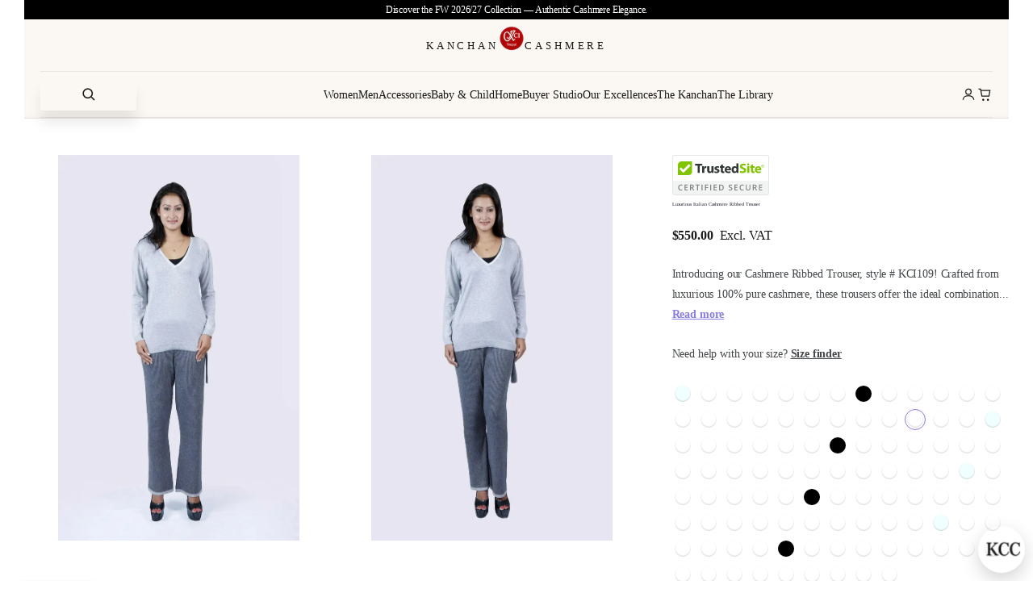

--- FILE ---
content_type: text/css
request_url: https://kanchancashmere.com/cdn/shop/t/64/assets/kci-sizeguide.css?v=73221737561163747641759173828
body_size: -410
content:
.kci-h1{font-size:1.8rem;font-weight:600;margin:2rem 0 1rem;text-align:center}.kci-h2{font-size:1.3rem;font-weight:600;margin:2.2rem 0 1rem}.kci-intro{max-width:720px;margin:0 auto 2rem;font-size:1rem;line-height:1.6;text-align:center;color:#000000bf}.kci-disclaimer{margin-top:2rem;font-size:.85rem;color:#000000a6;text-align:center}.kci-table{width:100%;border-collapse:collapse;margin:1.2rem 0;font-size:.95rem;line-height:1.5}.kci-table th,.kci-table td{border:1px solid rgba(0,0,0,.08);padding:.65rem .9rem;text-align:left}.kci-table thead th{font-weight:600;background:#00000008}.kci-measure{display:grid;grid-template-columns:repeat(auto-fit,minmax(260px,1fr));gap:1.5rem;margin-top:2rem}.kci-measure figure{margin:0;text-align:center}.kci-measure img{max-width:100%;height:auto;border:1px solid rgba(0,0,0,.08);border-radius:8px;background:#fff;padding:6px}.kci-measure figcaption{font-size:.85rem;margin-top:.5rem;color:#000000b3}
/*# sourceMappingURL=/cdn/shop/t/64/assets/kci-sizeguide.css.map?v=73221737561163747641759173828 */


--- FILE ---
content_type: text/javascript
request_url: https://kanchancashmere.com/cdn/shop/t/64/assets/kcc-dual-v47.17.js?v=29253343445284076361769431657?v=47.17r2
body_size: 4115
content:
(function(){if(window.__KCC_V47_17_UI_ONLY__)return;window.__KCC_V47_17_UI_ONLY__=!0;const cfgFromTheme=window.KCC_CONFIG&&typeof window.KCC_CONFIG=="object"?window.KCC_CONFIG:{},CFG=Object.assign({brand:"Kanchan Cashmere",showBubble:!0,bubbleText:cfgFromTheme&&cfgFromTheme.bubbleText||"KCC",footerTagline:cfgFromTheme&&cfgFromTheme.footerTagline||"Kanchan Cashmere \u2014 Luxury with Integrity, Crafted in Nepal.",colors:{ink:"#2b211c",brand:"#2b211c",paper:"#ffffff",border:"#E6E0D8",wash:"#FFF8F0"},size:{maxW:cfgFromTheme.ux&&cfgFromTheme.ux.modalWidth||420,maxHvh:cfgFromTheme.ux&&cfgFromTheme.ux.modalHeightVh||86,sidePad:cfgFromTheme.ux&&cfgFromTheme.ux.bubbleOffset||14},ai:{enabled:cfgFromTheme.ai?cfgFromTheme.ai.enabled!==!1:!0,endpoint:cfgFromTheme.ai&&cfgFromTheme.ai.endpoint||"https://ai.kanchancashmere.com/kcc",fallbackEndpoint:cfgFromTheme.ai&&cfgFromTheme.ai.fallbackEndpoint||cfgFromTheme.ai&&cfgFromTheme.ai.endpoint||"https://ai.kanchancashmere.com/kcc",timeoutMs:cfgFromTheme.ai&&cfgFromTheme.ai.timeoutMs||2e4},displayTradeEmail:cfgFromTheme&&cfgFromTheme.displayTradeEmail||"info@kanchancashmere.com"},cfgFromTheme||{}),FALLBACK={polite:"Please share a little context and we\u2019ll guide you precisely.",briefError:"Thank you \u2014 please share your brief (style, yarn direction, and target ship window), and we will guide the cleanest next step."},$=(s,r=document)=>r.querySelector(s),el=(t,c,h)=>{const n=document.createElement(t);return c&&(n.className=c),h!=null&&(n.innerHTML=h),n},escapeHtml=s=>String(s).replace(/[&<>"]/g,c=>({"&":"&amp;","<":"&lt;",">":"&gt;",'"':"&quot;"})[c]),nowHour=()=>new Date().getHours(),timeHello=()=>{const h=nowHour();return h<12?"Good morning":h<17?"Good afternoon":"Good evening"};function decodeEntitiesLite(s){let t=String(s||"");return t=t.replace(/&#39;/g,"'").replace(/&apos;/g,"'"),t=t.replace(/&quot;/g,'"').replace(/&amp;/g,"&"),t=t.replace(/&lt;/g,"<").replace(/&gt;/g,">"),t}function toSafeText(input){let t=String(input||"");return t=decodeEntitiesLite(t),t=t.replace(/<\/?[^>]+>/g," "),t=t.replace(/\s{2,}/g," ").trim(),t}function renderTextAsHtml(text){return escapeHtml(String(text||"")).replace(/\n/g,"<br>")}const style=el("style");style.id="kcc-premium-v47-17",style.textContent=`
:root{ --kcc-ink:${CFG.colors.ink};--kcc-paper:${CFG.colors.paper};--kcc-border:${CFG.colors.border}; }

#kcc-bubble {
  position: fixed;
  right: ${CFG.size.sidePad}px;
  bottom: ${CFG.size.sidePad}px;
  z-index: 2147483647;
  width: 64px;
  height: 64px;
  border-radius: 50%;
  aspect-ratio: 1 / 1;
  background: radial-gradient(circle at 30% 25%, #c6ab7b 0%, #b59a6b 70%);
  color: #fff;
  display: flex;
  align-items: center;
  justify-content: center;
  font-family: "Inter", sans-serif;
  font-weight: 800;
  font-size: 13px;
  text-transform: uppercase;
  box-shadow: 0 6px 22px rgba(0, 0, 0, 0.25);
  cursor: pointer;
  transition: transform 0.25s ease, box-shadow 0.25s ease, opacity 0.3s ease;
  opacity: 0.96;
  line-height: 1;
  padding: 0;
  overflow: hidden;
  text-align: center;
}
#kcc-bubble:hover {
  transform: translateY(-2px) scale(1.05);
  box-shadow: 0 10px 28px rgba(0, 0, 0, 0.35);
  opacity: 1;
}

#kcc-panel{
  position:fixed;
  right:${CFG.size.sidePad}px;
  bottom:${CFG.size.sidePad+70}px;
  width:min(${CFG.size.maxW}px,calc(100vw - ${CFG.size.sidePad*2}px));
  height:min(${CFG.size.maxHvh}vh,760px);
  display:none;
  flex-direction:column;
  overflow:hidden;
  background:var(--kcc-paper);
  border:1px solid var(--kcc-border);
  border-radius:20px;
  box-shadow:0 20px 60px rgba(0,0,0,.25);
  z-index:2147483646
}
#kcc-panel.open{display:flex}

.kcc-head{padding:14px 16px;border-bottom:1px solid var(--kcc-border);background:#fff}
.kcc-row{display:flex;align-items:center;justify-content:space-between;gap:10px}
.kcc-brand{font-family: ui-serif, Georgia, "Times New Roman", serif; font-size:22px;font-weight:700;letter-spacing:.01em;color:var(--kcc-ink)}
.kcc-close{min-width:44px;height:36px;border-radius:10px;border:1px solid var(--kcc-border);background:#fff;color:var(--kcc-ink);font:900 16px "Inter",system-ui;cursor:pointer}
.kcc-sub{margin-top:6px;color:#6c5a5f;font:600 13px/1.45 "Inter",system-ui}
.kcc-subline{margin-top:4px;color:#6c5a5f;font:700 13px/1.45 "Inter",system-ui}

.kcc-body{flex:1;min-height:0;display:flex;flex-direction:column;background:#fff}
.kcc-scroll{flex:1;overflow:auto;padding:12px 14px; overflow-anchor:none; overscroll-behavior:contain}

.kcc-msg{display:inline-block;max-width:100%;border:1px solid #EAE4DB;background:#fff;border-radius:14px;padding:12px 14px;margin:10px 0;box-shadow:0 6px 18px rgba(0,0,0,.06);opacity:0;animation:kccFade .35s ease forwards}
@keyframes kccFade{from{opacity:0;transform:translateY(6px)}to{opacity:1;transform:none}}
.kcc-msg div{font-family:"Inter",system-ui;font-size:15.5px;font-weight:400;line-height:1.55;color:var(--kcc-ink)}

.kcc-userline{margin:8px 0 12px 2px;font:600 17px/1.5 "Inter",system-ui;color:var(--kcc-ink)}

.kcc-compose{position:sticky;bottom:0;display:flex;gap:10px;padding:10px 14px;border-top:1px solid var(--kcc-border);background:#fff; will-change: transform;}
.kcc-input{flex:1;border:1.5px solid #E6E0D8;border-radius:12px;padding:11px 13px;font:500 15.5px "Inter",system-ui;color:var(--kcc-ink);background:#fff}
.kcc-send{min-width:92px;border-radius:12px;border:none;background:var(--kcc-ink);color:#fff;font:800 15.5px "Inter",system-ui;padding:11px 16px;cursor:pointer}
.kcc-send:disabled,.kcc-input:disabled{opacity:.65;cursor:not-allowed}

.kcc-foot{border-top:1px solid var(--kcc-border);padding:10px 16px;text-align:center;background:#fff;color:#7b6a5b;font:700 13px "Inter",system-ui}

.kcc-typing{display:inline-flex;gap:4px;align-items:center;margin-top:6px;color:#8d7c6d;font:700 13px "Inter",system-ui}
.kcc-typing span{animation:kccBlink 1.2s infinite}
.kcc-typing span:nth-child(2){animation-delay:.2s}
.kcc-typing span:nth-child(3){animation-delay:.4s}
@keyframes kccBlink{0%,80%,100%{opacity:.3}40%{opacity:1}}

.kcc-anchor{width:1px;height:1px;overflow-anchor:auto}

/* HARD HIDE any chips/pills */
#kcc-panel .kcc-chips,
#kcc-panel .kcc-chip{display:none !important; visibility:hidden !important; height:0 !important; padding:0 !important; margin:0 !important;}

@media(max-width:768px){
  #kcc-panel{height:min(85vh,760px)}
  #kcc-bubble{right:${CFG.size.sidePad+6}px;bottom:${CFG.size.sidePad+6}px}
}
`,document.head.appendChild(style);const hook=document.getElementById("kcc-chat-root")||document.body,bubble=el("button","",`<span>${escapeHtml(CFG.bubbleText||"KCC")}</span>`);bubble.id="kcc-bubble",bubble.setAttribute("data-kcc-version","v47.17");const panel=el("section");panel.id="kcc-panel",panel.setAttribute("role","dialog"),panel.setAttribute("aria-label","Kanchan Cashmere Concierge");const headerSubtitle="Ask anything \u2014 product, care, orders, or trade. We\u2019ll guide you with clarity.",tradeEmailText=String(CFG.displayTradeEmail||"info@kanchancashmere.com").trim(),header=el("header","kcc-head",`
    <div class="kcc-row">
      <div class="kcc-brand">${escapeHtml(CFG.brand)}</div>
      <button class="kcc-close" aria-label="Close">\xD7</button>
    </div>
    <div class="kcc-sub">${escapeHtml(headerSubtitle)}</div>
    <div class="kcc-subline">For trade enquiries: ${escapeHtml(tradeEmailText)}</div>
  `),body=el("main","kcc-body",`
    <div class="kcc-scroll" id="kcc-scroll"></div>
    <div class="kcc-compose" id="kcc-compose">
      <input id="kcc-input" class="kcc-input" type="text" placeholder="Ask about yarn, sampling, lead time, shipping\u2026" aria-label="Type your question">
      <button id="kcc-send" class="kcc-send" type="button" aria-label="Send message">Send</button>
    </div>
    <div class="kcc-foot">${escapeHtml(CFG.footerTagline)}</div>
  `);panel.appendChild(header),panel.appendChild(body),hook.appendChild(bubble),hook.appendChild(panel);const SCROLL=$("#kcc-scroll",panel),INPUT=$("#kcc-input",panel),COMPOSE=$("#kcc-compose",panel),HISTORY=[];function pushHistory(role,content){content&&(HISTORY.push({role,content:String(content).slice(0,1200)}),HISTORY.length>8&&HISTORY.splice(0,HISTORY.length-8))}function addTyping(){const t=el("div","kcc-typing","<span>\u2022</span><span>\u2022</span><span>\u2022</span>");t.id="kcc-typing",SCROLL.appendChild(t),SCROLL.scrollTop=SCROLL.scrollHeight+1}function removeTyping(){const t=$("#kcc-typing",SCROLL);t&&t.remove()}function appendUser(text){SCROLL.appendChild(el("div","kcc-userline",escapeHtml(text))),SCROLL.scrollTop=SCROLL.scrollHeight+1,pushHistory("user",text),document.dispatchEvent(new CustomEvent("kcc:trace",{detail:{kind:"user",text}}))}function appendBot(text){const cleanedText=toSafeText(text&&String(text).trim()?text:FALLBACK.polite);SCROLL.appendChild(el("div","kcc-msg",`<div>${renderTextAsHtml(cleanedText)}</div>`)),SCROLL.scrollTop=SCROLL.scrollHeight+1,pushHistory("assistant",cleanedText),document.dispatchEvent(new CustomEvent("kcc:trace",{detail:{kind:"reply",text:cleanedText}}))}function clearMessages(){SCROLL.innerHTML="",SCROLL.scrollTop=0,HISTORY.length=0}const UNIFIED_GREETING=`${timeHello()}, welcome to Kanchan Cashmere. How may we assist today?`,greetUniversal=()=>appendBot(UNIFIED_GREETING);async function callWorker(query){const ai=CFG.ai||{};if(!ai.enabled)return null;const endpoints=[ai.endpoint,ai.fallbackEndpoint].filter(Boolean),payload={query:String(query||"").slice(0,4e3),history:HISTORY.slice(-6)};for(const url of endpoints){const ctl=new AbortController,to=setTimeout(()=>ctl.abort(),ai.timeoutMs||2e4);try{const r=await fetch(url,{method:"POST",headers:{"content-type":"application/json"},body:JSON.stringify(payload),signal:ctl.signal}),ct=r.headers.get("content-type")||"",txt=await r.text();if(clearTimeout(to),!r.ok)continue;if(ct.includes("json"))try{const j=JSON.parse(txt);if(j&&typeof j.answer=="string")return j.answer;if(j&&typeof j.text=="string")return j.text}catch{}if(txt){try{const j=JSON.parse(txt);if(j&&typeof j.answer=="string")return j.answer;if(j&&typeof j.text=="string")return j.text}catch{}return txt}}catch{clearTimeout(to)}}return null}let panelOpen=!1;function openPanel(){panel.classList.add("open"),panelOpen=!0,clearMessages(),greetUniversal();try{INPUT&&INPUT.focus()}catch{}document.dispatchEvent(new CustomEvent("kcc:trace",{detail:{kind:"open",mode:"universal"}}))}function closePanel(){panel.classList.remove("open"),panelOpen=!1,document.dispatchEvent(new CustomEvent("kcc:trace",{detail:{kind:"close"}}))}COMPOSE&&(COMPOSE.addEventListener("submit",e=>e.preventDefault(),!0),COMPOSE.setAttribute("role","group"));function doSend(raw){if(/^\/(new|reset)\b/i.test(raw)){clearMessages(),greetUniversal();return}if(appendUser(raw),/^(hi|hello|hey|good\s*(morning|afternoon|evening|night))\b/i.test(raw)){appendBot(`${timeHello()} \u2014 how may we assist you today?`);return}addTyping();let alreadyReplied=!1;const uiFallback=setTimeout(()=>{alreadyReplied||(alreadyReplied=!0,removeTyping(),appendBot(FALLBACK.briefError),document.dispatchEvent(new CustomEvent("kcc:trace",{detail:{kind:"timeout-fallback"}})))},Math.min(CFG.ai&&CFG.ai.timeoutMs||2e4,8e3));callWorker(raw).then(async t=>{alreadyReplied||(alreadyReplied=!0,clearTimeout(uiFallback),await new Promise(r=>setTimeout(r,220)),removeTyping(),appendBot(t&&String(t).trim()?t:FALLBACK.polite))}).catch(()=>{alreadyReplied||(alreadyReplied=!0,clearTimeout(uiFallback),removeTyping(),appendBot(FALLBACK.briefError))})}function send(){const raw=(INPUT.value||"").trim();raw&&(INPUT.value="",doSend(raw))}let composing=!1;INPUT.addEventListener("compositionstart",()=>composing=!0),INPUT.addEventListener("compositionend",()=>composing=!1),INPUT.addEventListener("keydown",e=>{e.key==="Enter"&&!e.shiftKey&&!composing&&(e.preventDefault(),send()),e.key==="Escape"&&(e.preventDefault(),closePanel())}),$("#kcc-send",panel).addEventListener("click",e=>{e.preventDefault(),send()}),bubble.addEventListener("click",()=>{panelOpen?closePanel():openPanel()}),$(".kcc-close",panel).addEventListener("click",closePanel),function(){function pruneBubbles(){const ours=document.querySelector('#kcc-bubble[data-kcc-version="v47.17"]');Array.from(document.querySelectorAll("#kcc-bubble")).forEach(node=>{node!==ours&&node.remove()})}pruneBubbles(),new MutationObserver(pruneBubbles).observe(document.documentElement,{childList:!0,subtree:!0})}(),function(){function pruneChips(){try{const chips=document.querySelector("#kcc-panel .kcc-chips");chips&&chips.remove();const chip=document.querySelector("#kcc-panel .kcc-chip");chip&&chip.remove()}catch{}}pruneChips(),new MutationObserver(pruneChips).observe(panel,{childList:!0,subtree:!0})}(),function(){if(!SCROLL)return;const anchor=document.createElement("div");anchor.className="kcc-anchor",SCROLL.appendChild(anchor);let rafId=0,wantStick=!0;function stickBottom(immediate){wantStick&&(cancelAnimationFrame(rafId),rafId=requestAnimationFrame(function(){try{anchor.scrollIntoView({block:"end",inline:"nearest"}),immediate&&(SCROLL.scrollTop=SCROLL.scrollHeight+1)}catch{}}))}new MutationObserver(muts=>{for(let i=0;i<muts.length;i++){const m=muts[i];if(m.addedNodes)for(let j=0;j<m.addedNodes.length;j++){const n=m.addedNodes[j];n&&n.nodeType===1&&(n.classList.contains("kcc-msg")||n.id==="kcc-typing")&&stickBottom(!1)}}}).observe(SCROLL,{childList:!0,subtree:!1}),document.addEventListener("kcc:trace",function(ev){const kind=ev&&ev.detail&&ev.detail.kind;(kind==="open"||kind==="reply"||kind==="user"||kind==="timeout-fallback")&&stickBottom(!1)});let scrollDebounce=0;SCROLL.addEventListener("scroll",function(){clearTimeout(scrollDebounce),wantStick=SCROLL.scrollHeight-SCROLL.scrollTop-SCROLL.clientHeight<30,scrollDebounce=setTimeout(function(){wantStick=SCROLL.scrollHeight-SCROLL.scrollTop-SCROLL.clientHeight<30},150)},{passive:!0});function debouncedSafeAreaFix(){stickBottom(!0)}window.visualViewport&&["resize","scroll"].forEach(function(ev){window.visualViewport.addEventListener(ev,debouncedSafeAreaFix,{passive:!0})}),window.addEventListener("orientationchange",debouncedSafeAreaFix,{passive:!0}),stickBottom(!0)}(),document.addEventListener("click",function(e){e.target.closest(".js-kcc-open, [data-kcc-open]")&&(e.preventDefault(),openPanel())},!0),window.KCC={open:()=>openPanel(),close:closePanel,reset:()=>{clearMessages(),greetUniversal()},version:"v47.17",config:{endpoint:CFG.ai&&CFG.ai.endpoint,fallbackEndpoint:CFG.ai&&CFG.ai.fallbackEndpoint,mode:()=>"universal"},ask:q=>{typeof q!="string"||!q.trim()||doSend(String(q).trim())}},document.dispatchEvent(new CustomEvent("kcc:ready",{detail:{kind:"ready",version:window.KCC.version,endpoint:CFG.ai&&CFG.ai.endpoint}}))})();
//# sourceMappingURL=/cdn/shop/t/64/assets/kcc-dual-v47.17.js.map?v=29253343445284076361769431657%3Fv%3D47.17r2


--- FILE ---
content_type: text/javascript
request_url: https://kanchancashmere.com/cdn/shop/t/64/assets/kci-perf-soft.js?v=176179286382397584911766220067
body_size: 548
content:
(function(){"use strict";function inFirstViewport(el){try{if(!el||!el.getBoundingClientRect)return!1;var r=el.getBoundingClientRect(),vh=window.innerHeight||document.documentElement.clientHeight||0;return r.top<vh*1.25&&r.bottom>0}catch(e){return!1}}function hasHighPrioritySignal(img){try{if(img.getAttribute("fetchpriority")==="high"||img.getAttribute("loading")==="eager")return!0;var cls=(img.className||"").toString();if(/hero|banner|slideshow|main|featured/i.test(cls)||img.closest&&img.closest("[data-hero], .hero, .banner, .slideshow, .main-banner"))return!0}catch(e){}return!1}function enhanceOneImage(img){if(img){try{if(img.closest&&img.closest("noscript"))return}catch(e){}try{img.setAttribute("decoding","async")}catch(e){}try{if(!img.hasAttribute("loading")){var lcpSensitive=inFirstViewport(img)||hasHighPrioritySignal(img);lcpSensitive||img.setAttribute("loading","lazy")}}catch(e){}try{if(window.matchMedia&&window.matchMedia("(max-width: 768px)").matches){var w=parseInt(img.getAttribute("width")||"0",10);(!w||w>2400)&&(img.style.maxWidth="100%",img.style.height="auto")}}catch(e){}}}function enhanceImages(){if(!(!document.images||!document.images.length))for(var imgs=Array.prototype.slice.call(document.images),i=0;i<imgs.length;i++)enhanceOneImage(imgs[i])}function observeLateImages(){try{if(!("MutationObserver"in window))return;var mo=new MutationObserver(function(mutations){for(var i=0;i<mutations.length;i++){var m=mutations[i];if(!(!m.addedNodes||!m.addedNodes.length))for(var j=0;j<m.addedNodes.length;j++){var node=m.addedNodes[j];if(node){if(node.tagName&&node.tagName.toLowerCase()==="img"){enhanceOneImage(node);continue}if(node.querySelectorAll){var imgs=node.querySelectorAll("img");if(imgs&&imgs.length)for(var k=0;k<imgs.length;k++)enhanceOneImage(imgs[k])}}}}});mo.observe(document.documentElement,{childList:!0,subtree:!0})}catch(e){}}function deferHeavyScripts(){try{for(var HEAVY=/(gtm|googletagmanager|klaviyo|hotjar|facebook|fbevents|tiktok|doofinder|yotpo|judge\.me|attentive|gorgias|zendesk|intercom|ai\.kanchancashmere|kcc|concierge)/i,scripts=document.querySelectorAll("script[src]"),i=0;i<scripts.length;i++){var s=scripts[i];!s||!s.src||/cdn\.shopify\.com\/(shopify|assets)\//i.test(s.src)||HEAVY.test(s.src)&&!s.async&&!s.defer&&(s.defer=!0)}}catch(e){}}function delayWidgets(){window.addEventListener("load",function(){setTimeout(function(){try{window.KCC&&(typeof window.KCC.boot=="function"?window.KCC.boot():typeof window.KCC.init=="function"&&window.KCC.init())}catch(e){}try{window.kciConcierge&&(typeof window.kciConcierge.boot=="function"?window.kciConcierge.boot():typeof window.kciConcierge.init=="function"&&window.kciConcierge.init())}catch(e){}},1500)})}function disableOldPredictive(){try{var ai=document.getElementById("kci-aisearch");if(!ai)return;var ps=document.querySelector("[data-predictive-search], predictive-search");ps&&ps.setAttribute("hidden","hidden"),window.addEventListener("keydown",function(ev){try{if(!document.body||!document.body.classList.contains("kci-ais-open"))return;var k=ev.key||"",isSearchKey=k==="Enter"||k==="Escape"||k==="ArrowDown"||k==="ArrowUp",t=ev.target,inField=!1;if(t&&t.tagName){var tag=t.tagName.toLowerCase();inField=tag==="input"||tag==="textarea"||t.getAttribute("contenteditable")==="true"}(isSearchKey||inField)&&ev.stopImmediatePropagation()}catch(e){}},!0)}catch(e){}}function warmStorageEstimate(){try{navigator.storage&&navigator.storage.estimate&&navigator.storage.estimate().then(function(){})}catch(e){}}function onReady(){enhanceImages(),observeLateImages(),deferHeavyScripts(),disableOldPredictive(),warmStorageEstimate()}document.readyState==="loading"?document.addEventListener("DOMContentLoaded",onReady):onReady(),delayWidgets()})();
//# sourceMappingURL=/cdn/shop/t/64/assets/kci-perf-soft.js.map?v=176179286382397584911766220067


--- FILE ---
content_type: text/javascript
request_url: https://kanchancashmere.com/cdn/shop/t/64/assets/kcc-dual-v47.17.js?v=29253343445284076361769431657
body_size: 4195
content:
(function(){if(window.__KCC_V47_17_UI_ONLY__)return;window.__KCC_V47_17_UI_ONLY__=!0;const cfgFromTheme=window.KCC_CONFIG&&typeof window.KCC_CONFIG=="object"?window.KCC_CONFIG:{},CFG=Object.assign({brand:"Kanchan Cashmere",showBubble:!0,bubbleText:cfgFromTheme&&cfgFromTheme.bubbleText||"KCC",footerTagline:cfgFromTheme&&cfgFromTheme.footerTagline||"Kanchan Cashmere \u2014 Luxury with Integrity, Crafted in Nepal.",colors:{ink:"#2b211c",brand:"#2b211c",paper:"#ffffff",border:"#E6E0D8",wash:"#FFF8F0"},size:{maxW:cfgFromTheme.ux&&cfgFromTheme.ux.modalWidth||420,maxHvh:cfgFromTheme.ux&&cfgFromTheme.ux.modalHeightVh||86,sidePad:cfgFromTheme.ux&&cfgFromTheme.ux.bubbleOffset||14},ai:{enabled:cfgFromTheme.ai?cfgFromTheme.ai.enabled!==!1:!0,endpoint:cfgFromTheme.ai&&cfgFromTheme.ai.endpoint||"https://ai.kanchancashmere.com/kcc",fallbackEndpoint:cfgFromTheme.ai&&cfgFromTheme.ai.fallbackEndpoint||cfgFromTheme.ai&&cfgFromTheme.ai.endpoint||"https://ai.kanchancashmere.com/kcc",timeoutMs:cfgFromTheme.ai&&cfgFromTheme.ai.timeoutMs||2e4},displayTradeEmail:cfgFromTheme&&cfgFromTheme.displayTradeEmail||"info@kanchancashmere.com"},cfgFromTheme||{}),FALLBACK={polite:"Please share a little context and we\u2019ll guide you precisely.",briefError:"Thank you \u2014 please share your brief (style, yarn direction, and target ship window), and we will guide the cleanest next step."},$=(s,r=document)=>r.querySelector(s),el=(t,c,h)=>{const n=document.createElement(t);return c&&(n.className=c),h!=null&&(n.innerHTML=h),n},escapeHtml=s=>String(s).replace(/[&<>"]/g,c=>({"&":"&amp;","<":"&lt;",">":"&gt;",'"':"&quot;"})[c]),nowHour=()=>new Date().getHours(),timeHello=()=>{const h=nowHour();return h<12?"Good morning":h<17?"Good afternoon":"Good evening"};function decodeEntitiesLite(s){let t=String(s||"");return t=t.replace(/&#39;/g,"'").replace(/&apos;/g,"'"),t=t.replace(/&quot;/g,'"').replace(/&amp;/g,"&"),t=t.replace(/&lt;/g,"<").replace(/&gt;/g,">"),t}function toSafeText(input){let t=String(input||"");return t=decodeEntitiesLite(t),t=t.replace(/<\/?[^>]+>/g," "),t=t.replace(/\s{2,}/g," ").trim(),t}function renderTextAsHtml(text){return escapeHtml(String(text||"")).replace(/\n/g,"<br>")}const style=el("style");style.id="kcc-premium-v47-17",style.textContent=`
:root{ --kcc-ink:${CFG.colors.ink};--kcc-paper:${CFG.colors.paper};--kcc-border:${CFG.colors.border}; }

#kcc-bubble {
  position: fixed;
  right: ${CFG.size.sidePad}px;
  bottom: ${CFG.size.sidePad}px;
  z-index: 2147483647;
  width: 64px;
  height: 64px;
  border-radius: 50%;
  aspect-ratio: 1 / 1;
  background: radial-gradient(circle at 30% 25%, #c6ab7b 0%, #b59a6b 70%);
  color: #fff;
  display: flex;
  align-items: center;
  justify-content: center;
  font-family: "Inter", sans-serif;
  font-weight: 800;
  font-size: 13px;
  text-transform: uppercase;
  box-shadow: 0 6px 22px rgba(0, 0, 0, 0.25);
  cursor: pointer;
  transition: transform 0.25s ease, box-shadow 0.25s ease, opacity 0.3s ease;
  opacity: 0.96;
  line-height: 1;
  padding: 0;
  overflow: hidden;
  text-align: center;
}
#kcc-bubble:hover {
  transform: translateY(-2px) scale(1.05);
  box-shadow: 0 10px 28px rgba(0, 0, 0, 0.35);
  opacity: 1;
}

#kcc-panel{
  position:fixed;
  right:${CFG.size.sidePad}px;
  bottom:${CFG.size.sidePad+70}px;
  width:min(${CFG.size.maxW}px,calc(100vw - ${CFG.size.sidePad*2}px));
  height:min(${CFG.size.maxHvh}vh,760px);
  display:none;
  flex-direction:column;
  overflow:hidden;
  background:var(--kcc-paper);
  border:1px solid var(--kcc-border);
  border-radius:20px;
  box-shadow:0 20px 60px rgba(0,0,0,.25);
  z-index:2147483646
}
#kcc-panel.open{display:flex}

.kcc-head{padding:14px 16px;border-bottom:1px solid var(--kcc-border);background:#fff}
.kcc-row{display:flex;align-items:center;justify-content:space-between;gap:10px}
.kcc-brand{font-family: ui-serif, Georgia, "Times New Roman", serif; font-size:22px;font-weight:700;letter-spacing:.01em;color:var(--kcc-ink)}
.kcc-close{min-width:44px;height:36px;border-radius:10px;border:1px solid var(--kcc-border);background:#fff;color:var(--kcc-ink);font:900 16px "Inter",system-ui;cursor:pointer}
.kcc-sub{margin-top:6px;color:#6c5a5f;font:600 13px/1.45 "Inter",system-ui}
.kcc-subline{margin-top:4px;color:#6c5a5f;font:700 13px/1.45 "Inter",system-ui}

.kcc-body{flex:1;min-height:0;display:flex;flex-direction:column;background:#fff}
.kcc-scroll{flex:1;overflow:auto;padding:12px 14px; overflow-anchor:none; overscroll-behavior:contain}

.kcc-msg{display:inline-block;max-width:100%;border:1px solid #EAE4DB;background:#fff;border-radius:14px;padding:12px 14px;margin:10px 0;box-shadow:0 6px 18px rgba(0,0,0,.06);opacity:0;animation:kccFade .35s ease forwards}
@keyframes kccFade{from{opacity:0;transform:translateY(6px)}to{opacity:1;transform:none}}
.kcc-msg div{font-family:"Inter",system-ui;font-size:15.5px;font-weight:400;line-height:1.55;color:var(--kcc-ink)}

.kcc-userline{margin:8px 0 12px 2px;font:600 17px/1.5 "Inter",system-ui;color:var(--kcc-ink)}

.kcc-compose{position:sticky;bottom:0;display:flex;gap:10px;padding:10px 14px;border-top:1px solid var(--kcc-border);background:#fff; will-change: transform;}
.kcc-input{flex:1;border:1.5px solid #E6E0D8;border-radius:12px;padding:11px 13px;font:500 15.5px "Inter",system-ui;color:var(--kcc-ink);background:#fff}
.kcc-send{min-width:92px;border-radius:12px;border:none;background:var(--kcc-ink);color:#fff;font:800 15.5px "Inter",system-ui;padding:11px 16px;cursor:pointer}
.kcc-send:disabled,.kcc-input:disabled{opacity:.65;cursor:not-allowed}

.kcc-foot{border-top:1px solid var(--kcc-border);padding:10px 16px;text-align:center;background:#fff;color:#7b6a5b;font:700 13px "Inter",system-ui}

.kcc-typing{display:inline-flex;gap:4px;align-items:center;margin-top:6px;color:#8d7c6d;font:700 13px "Inter",system-ui}
.kcc-typing span{animation:kccBlink 1.2s infinite}
.kcc-typing span:nth-child(2){animation-delay:.2s}
.kcc-typing span:nth-child(3){animation-delay:.4s}
@keyframes kccBlink{0%,80%,100%{opacity:.3}40%{opacity:1}}

.kcc-anchor{width:1px;height:1px;overflow-anchor:auto}

/* HARD HIDE any chips/pills */
#kcc-panel .kcc-chips,
#kcc-panel .kcc-chip{display:none !important; visibility:hidden !important; height:0 !important; padding:0 !important; margin:0 !important;}

@media(max-width:768px){
  #kcc-panel{height:min(85vh,760px)}
  #kcc-bubble{right:${CFG.size.sidePad+6}px;bottom:${CFG.size.sidePad+6}px}
}
`,document.head.appendChild(style);const hook=document.getElementById("kcc-chat-root")||document.body,bubble=el("button","",`<span>${escapeHtml(CFG.bubbleText||"KCC")}</span>`);bubble.id="kcc-bubble",bubble.setAttribute("data-kcc-version","v47.17");const panel=el("section");panel.id="kcc-panel",panel.setAttribute("role","dialog"),panel.setAttribute("aria-label","Kanchan Cashmere Concierge");const headerSubtitle="Ask anything \u2014 product, care, orders, or trade. We\u2019ll guide you with clarity.",tradeEmailText=String(CFG.displayTradeEmail||"info@kanchancashmere.com").trim(),header=el("header","kcc-head",`
    <div class="kcc-row">
      <div class="kcc-brand">${escapeHtml(CFG.brand)}</div>
      <button class="kcc-close" aria-label="Close">\xD7</button>
    </div>
    <div class="kcc-sub">${escapeHtml(headerSubtitle)}</div>
    <div class="kcc-subline">For trade enquiries: ${escapeHtml(tradeEmailText)}</div>
  `),body=el("main","kcc-body",`
    <div class="kcc-scroll" id="kcc-scroll"></div>
    <div class="kcc-compose" id="kcc-compose">
      <input id="kcc-input" class="kcc-input" type="text" placeholder="Ask about yarn, sampling, lead time, shipping\u2026" aria-label="Type your question">
      <button id="kcc-send" class="kcc-send" type="button" aria-label="Send message">Send</button>
    </div>
    <div class="kcc-foot">${escapeHtml(CFG.footerTagline)}</div>
  `);panel.appendChild(header),panel.appendChild(body),hook.appendChild(bubble),hook.appendChild(panel);const SCROLL=$("#kcc-scroll",panel),INPUT=$("#kcc-input",panel),COMPOSE=$("#kcc-compose",panel),HISTORY=[];function pushHistory(role,content){content&&(HISTORY.push({role,content:String(content).slice(0,1200)}),HISTORY.length>8&&HISTORY.splice(0,HISTORY.length-8))}function addTyping(){const t=el("div","kcc-typing","<span>\u2022</span><span>\u2022</span><span>\u2022</span>");t.id="kcc-typing",SCROLL.appendChild(t),SCROLL.scrollTop=SCROLL.scrollHeight+1}function removeTyping(){const t=$("#kcc-typing",SCROLL);t&&t.remove()}function appendUser(text){SCROLL.appendChild(el("div","kcc-userline",escapeHtml(text))),SCROLL.scrollTop=SCROLL.scrollHeight+1,pushHistory("user",text),document.dispatchEvent(new CustomEvent("kcc:trace",{detail:{kind:"user",text}}))}function appendBot(text){const cleanedText=toSafeText(text&&String(text).trim()?text:FALLBACK.polite);SCROLL.appendChild(el("div","kcc-msg",`<div>${renderTextAsHtml(cleanedText)}</div>`)),SCROLL.scrollTop=SCROLL.scrollHeight+1,pushHistory("assistant",cleanedText),document.dispatchEvent(new CustomEvent("kcc:trace",{detail:{kind:"reply",text:cleanedText}}))}function clearMessages(){SCROLL.innerHTML="",SCROLL.scrollTop=0,HISTORY.length=0}const UNIFIED_GREETING=`${timeHello()}, welcome to Kanchan Cashmere. How may we assist today?`,greetUniversal=()=>appendBot(UNIFIED_GREETING);async function callWorker(query){const ai=CFG.ai||{};if(!ai.enabled)return null;const endpoints=[ai.endpoint,ai.fallbackEndpoint].filter(Boolean),payload={query:String(query||"").slice(0,4e3),history:HISTORY.slice(-6)};for(const url of endpoints){const ctl=new AbortController,to=setTimeout(()=>ctl.abort(),ai.timeoutMs||2e4);try{const r=await fetch(url,{method:"POST",headers:{"content-type":"application/json"},body:JSON.stringify(payload),signal:ctl.signal}),ct=r.headers.get("content-type")||"",txt=await r.text();if(clearTimeout(to),!r.ok)continue;if(ct.includes("json"))try{const j=JSON.parse(txt);if(j&&typeof j.answer=="string")return j.answer;if(j&&typeof j.text=="string")return j.text}catch{}if(txt){try{const j=JSON.parse(txt);if(j&&typeof j.answer=="string")return j.answer;if(j&&typeof j.text=="string")return j.text}catch{}return txt}}catch{clearTimeout(to)}}return null}let panelOpen=!1;function openPanel(){panel.classList.add("open"),panelOpen=!0,clearMessages(),greetUniversal();try{INPUT&&INPUT.focus()}catch{}document.dispatchEvent(new CustomEvent("kcc:trace",{detail:{kind:"open",mode:"universal"}}))}function closePanel(){panel.classList.remove("open"),panelOpen=!1,document.dispatchEvent(new CustomEvent("kcc:trace",{detail:{kind:"close"}}))}COMPOSE&&(COMPOSE.addEventListener("submit",e=>e.preventDefault(),!0),COMPOSE.setAttribute("role","group"));function doSend(raw){if(/^\/(new|reset)\b/i.test(raw)){clearMessages(),greetUniversal();return}if(appendUser(raw),/^(hi|hello|hey|good\s*(morning|afternoon|evening|night))\b/i.test(raw)){appendBot(`${timeHello()} \u2014 how may we assist you today?`);return}addTyping();let alreadyReplied=!1;const uiFallback=setTimeout(()=>{alreadyReplied||(alreadyReplied=!0,removeTyping(),appendBot(FALLBACK.briefError),document.dispatchEvent(new CustomEvent("kcc:trace",{detail:{kind:"timeout-fallback"}})))},Math.min(CFG.ai&&CFG.ai.timeoutMs||2e4,8e3));callWorker(raw).then(async t=>{alreadyReplied||(alreadyReplied=!0,clearTimeout(uiFallback),await new Promise(r=>setTimeout(r,220)),removeTyping(),appendBot(t&&String(t).trim()?t:FALLBACK.polite))}).catch(()=>{alreadyReplied||(alreadyReplied=!0,clearTimeout(uiFallback),removeTyping(),appendBot(FALLBACK.briefError))})}function send(){const raw=(INPUT.value||"").trim();raw&&(INPUT.value="",doSend(raw))}let composing=!1;INPUT.addEventListener("compositionstart",()=>composing=!0),INPUT.addEventListener("compositionend",()=>composing=!1),INPUT.addEventListener("keydown",e=>{e.key==="Enter"&&!e.shiftKey&&!composing&&(e.preventDefault(),send()),e.key==="Escape"&&(e.preventDefault(),closePanel())}),$("#kcc-send",panel).addEventListener("click",e=>{e.preventDefault(),send()}),bubble.addEventListener("click",()=>{panelOpen?closePanel():openPanel()}),$(".kcc-close",panel).addEventListener("click",closePanel),function(){function pruneBubbles(){const ours=document.querySelector('#kcc-bubble[data-kcc-version="v47.17"]');Array.from(document.querySelectorAll("#kcc-bubble")).forEach(node=>{node!==ours&&node.remove()})}pruneBubbles(),new MutationObserver(pruneBubbles).observe(document.documentElement,{childList:!0,subtree:!0})}(),function(){function pruneChips(){try{const chips=document.querySelector("#kcc-panel .kcc-chips");chips&&chips.remove();const chip=document.querySelector("#kcc-panel .kcc-chip");chip&&chip.remove()}catch{}}pruneChips(),new MutationObserver(pruneChips).observe(panel,{childList:!0,subtree:!0})}(),function(){if(!SCROLL)return;const anchor=document.createElement("div");anchor.className="kcc-anchor",SCROLL.appendChild(anchor);let rafId=0,wantStick=!0;function stickBottom(immediate){wantStick&&(cancelAnimationFrame(rafId),rafId=requestAnimationFrame(function(){try{anchor.scrollIntoView({block:"end",inline:"nearest"}),immediate&&(SCROLL.scrollTop=SCROLL.scrollHeight+1)}catch{}}))}new MutationObserver(muts=>{for(let i=0;i<muts.length;i++){const m=muts[i];if(m.addedNodes)for(let j=0;j<m.addedNodes.length;j++){const n=m.addedNodes[j];n&&n.nodeType===1&&(n.classList.contains("kcc-msg")||n.id==="kcc-typing")&&stickBottom(!1)}}}).observe(SCROLL,{childList:!0,subtree:!1}),document.addEventListener("kcc:trace",function(ev){const kind=ev&&ev.detail&&ev.detail.kind;(kind==="open"||kind==="reply"||kind==="user"||kind==="timeout-fallback")&&stickBottom(!1)});let scrollDebounce=0;SCROLL.addEventListener("scroll",function(){clearTimeout(scrollDebounce),wantStick=SCROLL.scrollHeight-SCROLL.scrollTop-SCROLL.clientHeight<30,scrollDebounce=setTimeout(function(){wantStick=SCROLL.scrollHeight-SCROLL.scrollTop-SCROLL.clientHeight<30},150)},{passive:!0});function debouncedSafeAreaFix(){stickBottom(!0)}window.visualViewport&&["resize","scroll"].forEach(function(ev){window.visualViewport.addEventListener(ev,debouncedSafeAreaFix,{passive:!0})}),window.addEventListener("orientationchange",debouncedSafeAreaFix,{passive:!0}),stickBottom(!0)}(),document.addEventListener("click",function(e){e.target.closest(".js-kcc-open, [data-kcc-open]")&&(e.preventDefault(),openPanel())},!0),window.KCC={open:()=>openPanel(),close:closePanel,reset:()=>{clearMessages(),greetUniversal()},version:"v47.17",config:{endpoint:CFG.ai&&CFG.ai.endpoint,fallbackEndpoint:CFG.ai&&CFG.ai.fallbackEndpoint,mode:()=>"universal"},ask:q=>{typeof q!="string"||!q.trim()||doSend(String(q).trim())}},document.dispatchEvent(new CustomEvent("kcc:ready",{detail:{kind:"ready",version:window.KCC.version,endpoint:CFG.ai&&CFG.ai.endpoint}}))})();
//# sourceMappingURL=/cdn/shop/t/64/assets/kcc-dual-v47.17.js.map?v=29253343445284076361769431657
